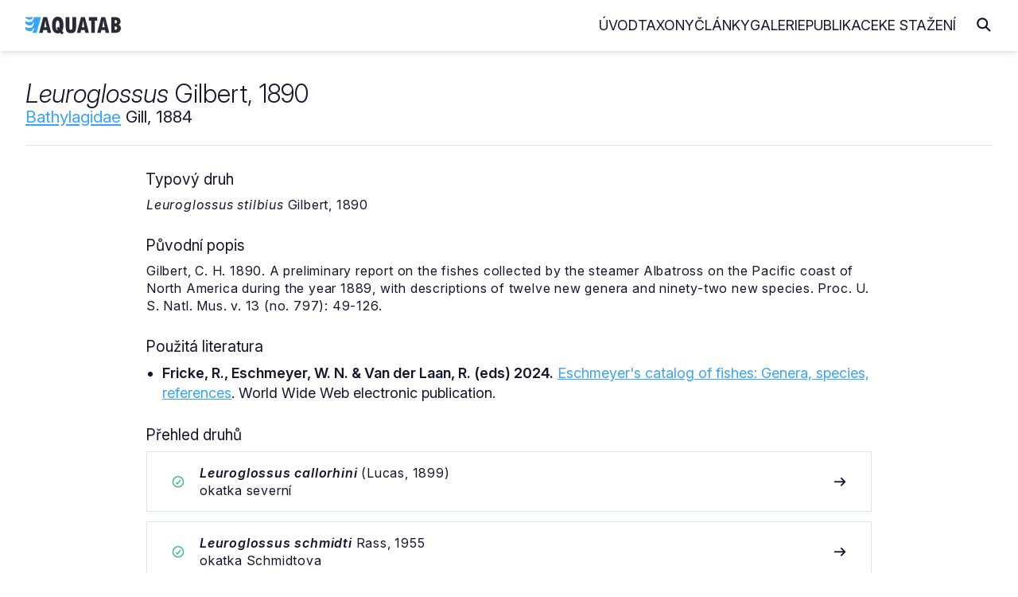

--- FILE ---
content_type: text/html
request_url: https://www.aquatab.net/system/genus/5203/
body_size: 3761
content:

<!DOCTYPE html>
<html lang="cs">
	<head>
		<meta http-equiv="Content-Type" content="text/html; charset=UTF-8">
<meta name="author" content="Jiří Plíštil">
<meta name="robots" content="all">
<meta name="viewport" content="width=device-width, initial-scale=1">
<link rel="apple-touch-icon" sizes="180x180" href="/_data/favicon/apple-touch-icon.png">
<link rel="icon" type="image/png" sizes="32x32" href="/_data/favicon/favicon-32x32.png">
<link rel="icon" type="image/png" sizes="16x16" href="/_data/favicon/favicon-16x16.png">
<link rel="manifest" href="/site.webmanifest">
<link rel="mask-icon" href="/_data/favicon/safari-pinned-tab.svg" color="#36A5FF">
<meta name="msapplication-TileColor" content="#da532c">
<meta name="theme-color" content="#ffffff">
		<title>Leuroglossus | AQUATAB</title>
		<link rel="home" href="http://www.aquatab.net/">
		<link rel="canonical" href="https://www.aquatab.net/system/genus/5203/">
		<meta name="author" content="All: Jiří Plíštil; mailto:info@aquatab.net">
		<meta name="author" content="Jiří Plíštil; https://www.aquatab.net/">
		<meta name="copyright" content="Jiří Plíštil">
		<meta name="keywords" content="rybičky,ryby,classification of fishes,fishes,systém ryb,ryba,fish,systematika,systém,classification,akvarista,akvaristika">
		<meta name="description" content="Základní informace o rodu Leuroglossus Gilbert, 1890">
		<meta property="og:title" content="Leuroglossus Gilbert, 1890">
		<meta property="og:type" content="website">
		<meta property="og:url" content="https://www.aquatab.net/system/genus/5203/">
		
		<meta property="og:image" content="https://www.aquatab.net/_data/aquatab.jpg">
		
		<meta property="og:site_name" content="AQUATAB">
		<link rel="stylesheet" href="/_app/css/framework.css" rel="preload">
<link rel="stylesheet" href="/_app/css/site.css" rel="preload">
<link href="/_app/css/iconly.css" rel="stylesheet"/>
<script src="https://cdn.jsdelivr.net/npm/notyf@3/notyf.min.js" rel="preconnect" async></script>
<script data-host="https://analytikawebu.cz" data-dnt="false" src="https://analytikawebu.cz/js/script.js" id="ZwSg9rf6GA" async defer></script>
<script defer src="https://cloud.umami.is/script.js" data-website-id="e8284749-321f-4052-928a-d726f59ae60a"></script>
	</head>
	
	<body>
		<header class="header" id="header">
	<nav class="navbar container-header">
		<a href="/" class="brand"><img src="/_app/img/logo-aquatab.svg" class="logo" alt="AQUATAB" width="120" height="22"></a>
		<div class="burger" id="burger">
			<span class="burger-line"></span>
			<span class="burger-line"></span>
			<span class="burger-line"></span>
		</div>
		<span class="overlay"></span>
		<div class="menu" id="menu">
			<ul class="menu-inner">
				<li class="menu-item"><a class="menu-link" href="/">Úvod</a></li>
				<li class="menu-item"><a class="menu-link" href="/taxony/">Taxony</a></li>
				<li class="menu-item"><a class="menu-link" href="/clanky/">Články</a></li>
				<li class="menu-item"><a class="menu-link" href="/galerie/">Galerie</a></li>
				<li class="menu-item"><a class="menu-link" href="/publikace/">Publikace</a></li>
				<li class="menu-item"><a class="menu-link" href="/download/">Ke stažení</a></li>
			</ul>
		</div>
		<span><i class="icon icon-magnifying-glass-solid-full search-toggle"></i></span>
		<div class="search-block">
			<form action="/hledani/" class="search-form">
				<span><i class="icon icon-arrow-left-solid-full search-cancel"></i></span>
				<input type="search" name="search" class="search-text" placeholder="Zadejte hledaný výraz..." autocomplete="off">
			</form>
		</div>
	</nav>
</header>
		<div class="container-fluid" id="title">
			<!--search_start-->
			<div class="container">
				<div class="row middle-xs title-article">
					<div class="col-xs-22">
						<h1><em>Leuroglossus</em> Gilbert, 1890</h1>
						<h2><a href="/system/family/635/">Bathylagidae</a> Gill, 1884</h2>
					</div>
					<div class="col-xs end-xs">
						
					</div>
				</div>
				<div>
					<hr>
				</div>
				<div class="row">
					<div class="col-xs">
						
						<div class="content">
							<div class="article">
							<h2>Typový druh</h2><p><i>Leuroglossus stilbius</i> Gilbert, 1890</p><h2>Původní popis</h2><p>Gilbert, C. H.   1890. A preliminary report on the fishes collected by the steamer Albatross on the Pacific coast of North America during the year 1889, with descriptions of twelve new genera and ninety-two new species. Proc. U. S. Natl. Mus. v. 13 (no. 797): 49-126.</p><h2>Použitá literatura</h2><ul>
<li><strong>Fricke, R., Eschmeyer, W. N. &amp; Van der Laan, R. (eds) 2024.</strong> <a href="http://researcharchive.calacademy.org/research/ichthyology/catalog/fishcatmain.asp">Eschmeyer's catalog of fishes: Genera, species, references</a>. World Wide Web electronic publication.</li>
</ul>
							<h2>Přehled druhů</h2>
							
										<div class="mb-xs-3 taxon-list">
											<div class="row middle-xs">
												<div class="col-xs-2 col-md-1 start-xs"><span data-tooltip="Platný druh" data-tooltip-pos="up"><i class="icon icon-circle-check-regular-full color-success"></i></span></div>
												<div class="col-xs"><p class="mb-xs-0"><em><strong>Leuroglossus callorhini</strong></em> (Lucas, 1899)</p><p class="mb-xs-0">okatka severní</p></div>
												<div class="col-xs-1 end-xs"><i class="icon icon-arrow-right-solid-full"></i></div>
											</div>
											<a href="/system/species/30832/" title="Leuroglossus callorhini"></a>
										</div>
										
										<div class="mb-xs-3 taxon-list">
											<div class="row middle-xs">
												<div class="col-xs-2 col-md-1 start-xs"><span data-tooltip="Platný druh" data-tooltip-pos="up"><i class="icon icon-circle-check-regular-full color-success"></i></span></div>
												<div class="col-xs"><p class="mb-xs-0"><em><strong>Leuroglossus schmidti</strong></em> Rass, 1955</p><p class="mb-xs-0">okatka Schmidtova</p></div>
												<div class="col-xs-1 end-xs"><i class="icon icon-arrow-right-solid-full"></i></div>
											</div>
											<a href="/system/species/30833/" title="Leuroglossus schmidti"></a>
										</div>
										
										<div class="mb-xs-3 taxon-list">
											<div class="row middle-xs">
												<div class="col-xs-2 col-md-1 start-xs"><span data-tooltip="Platný druh" data-tooltip-pos="up"><i class="icon icon-circle-check-regular-full color-success"></i></span></div>
												<div class="col-xs"><p class="mb-xs-0"><em><strong>Leuroglossus stilbius</strong></em> Gilbert, 1890</p><p class="mb-xs-0">okatka kalifornská</p></div>
												<div class="col-xs-1 end-xs"><i class="icon icon-arrow-right-solid-full"></i></div>
											</div>
											<a href="/system/species/30834/" title="Leuroglossus stilbius"></a>
										</div>
										
										<div class="mb-xs-3 taxon-list">
											<div class="row middle-xs">
												<div class="col-xs-2 col-md-1 start-xs"><span data-tooltip="Platný druh" data-tooltip-pos="up"><i class="icon icon-circle-check-regular-full color-success"></i></span></div>
												<div class="col-xs"><p class="mb-xs-0"><em><strong>Leuroglossus urotranus</strong></em> Bussing, 1965</p></div>
												<div class="col-xs-1 end-xs"><i class="icon icon-arrow-right-solid-full"></i></div>
											</div>
											<a href="/system/species/30835/" title="Leuroglossus urotranus"></a>
										</div>
										
							</div>
						</div>
					</div>
				</div>
			</div>
			<!--search_end-->
			
		<div class="container">
			<div class="box mt-xs-5">
				<div class="row top-xs">
					<div class="col-xs-24 col-md-10">
						<h2 class="mt-xs-0 mb-xs-4">Vyhledávání v taxonech</h2>
						<form class="search-form-list" action="/system/prehled-rodu/" method="get">
							<input type="search" name="search" placeholder="Zadejte název rodu" class="search-input" autocomplete="off">
							<button type="submit" class="search-button" title="Hledej"><i class="icon icon-magnifying-glass-solid-full text-lg"></i></button>
						</form>
						<div class="separator my-xs-5">nebo</div>
						<form class="search-form-list mb-xs-0" action="/system/prehled-druhu/" method="get">
							<input type="search" name="search" placeholder="Zadejte název druhu" class="search-input" autocomplete="off">
							<button type="submit" class="search-button" title="Hledej"><i class="icon icon-magnifying-glass-solid-full text-lg"></i></button>
						</form>
					</div>
					<div class="col-xs-24 col-md-11 col-md-offset-2">
						<h2 class="mt-xs-5 mt-md-0">AQUATAB obsahuje</h2>
						
						<ul>
							<li>procházet <a href="/system/prehled-celedi/"><strong>615</strong></a> platných čeledí</li>
							<li>procházet <a href="/system/prehled-rodu/"><strong>5331</strong></a> platných rodů</li>
							<li>procházet <a href="/system/prehled-druhu/"><strong>37502</strong></a> platných druhů</li>
						</ul>
						<h2>Jak citovat AQUATAB?</h2>
						<p class="mb-xs-0"><strong>Plíštil, J. (Ed.) 2026.</strong> AQUATAB. Verze (1/2026). World Wide Web electronic publication. ISSN 3029-8792. Dostupné z: https://www.aquatab.net/.</p>
					</div>
				</div>
			</div>
		</div>
		
		</div>
		<div class="container-fluid mb-xs-3 mb-sm-5" id="footer">
	<div class="container center-xs">
		<hr class="mt-xs-4 mt-md-4 mb-xs-2 mb-md-6">
		<div class="row middle-xs mt-xs-4 mt-md-6 mb-xs-2 mb-md-6">
			<div class="col-xs-24 col-sm-16 center-xs start-sm">
				<p class="mb-xs-0">© 2001 — 2026 JIŘÍ PLÍŠTIL, Rychnov n. Kn., <a href="mailto:info@aquatab.net">info@aquatab.net</a>. ISSN 3029-8792.</p>
				<p class="mb-xs-0">ALL PHOTOS © THEIR RESPECTIVE OWNERS</p>
			</div>
			<div class="col-xs-24 col-sm-8 mt-xs-4 mt-sm-0 center-xs end-sm">
				<a href="/komentar/" class="button primary outline">Napsat komentář</a>
			</div>
		</div>
		<hr class="mt-xs-4 mt-md-6 mb-xs-2 mb-md-6">
	</div>
</div><script type="text/javascript">
	// Open and Close Navbar Menu
	const navbarMenu = document.getElementById("menu");
	const burgerMenu = document.getElementById("burger");
	const bgOverlay = document.querySelector(".overlay");

	if (burgerMenu && bgOverlay) {
	burgerMenu.addEventListener("click", () => {
		navbarMenu.classList.add("is-active");
		bgOverlay.classList.toggle("is-active");
	});

	bgOverlay.addEventListener("click", () => {
		navbarMenu.classList.remove("is-active");
		bgOverlay.classList.toggle("is-active");
	});
	}

	// Close Navbar Menu on Links Click
	document.querySelectorAll(".menu-link").forEach((link) => {
	link.addEventListener("click", () => {
		navbarMenu.classList.remove("is-active");
		bgOverlay.classList.remove("is-active");
	});
	});

	// Open and Close Search Bar Toggle
	const searchBlock = document.querySelector(".search-block");
	const searchToggle = document.querySelector(".search-toggle");
	const searchCancel = document.querySelector(".search-cancel");
	const searchInput = document.querySelector(".search-text");

	if (searchToggle && searchCancel) {
		searchToggle.addEventListener("click", () => {
			searchBlock.classList.add("is-active");
			requestAnimationFrame(() => {
				searchInput.focus();
			});
		});

		searchCancel.addEventListener("click", () => {
			searchBlock.classList.remove("is-active");
		});
	}
</script>
	</body>
</html>
